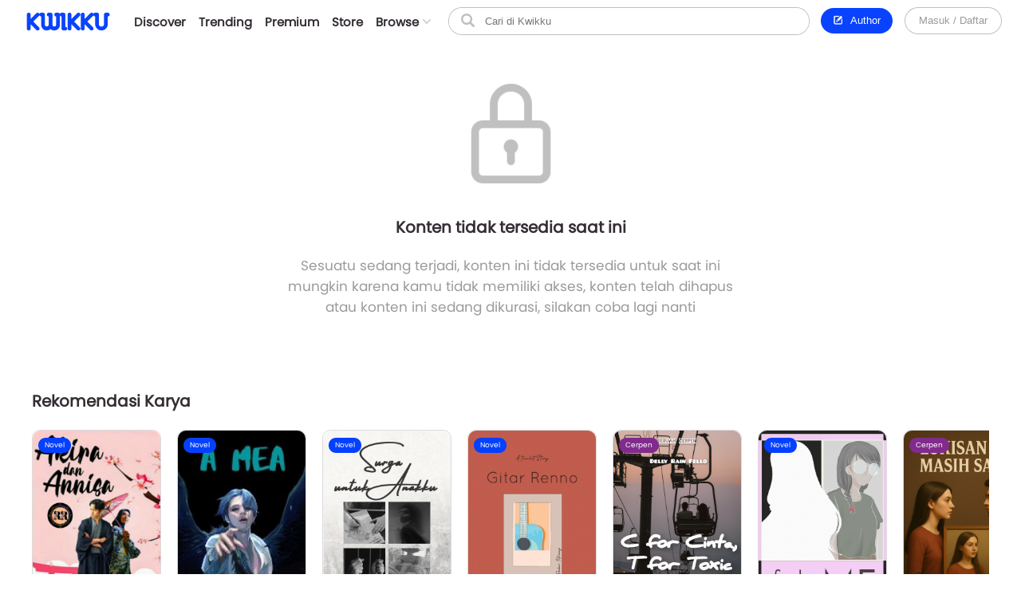

--- FILE ---
content_type: text/css
request_url: https://www.kwikku.com/template/styles/styles_css/pages/script.css?t=507
body_size: 1295
content:
.script_selected{background: var(--bg_orange); margin-top: 25px; padding-bottom: 35px;}
.script_selected .card_hzl_work .cnt_card > a{background: var(--bg_white);}

.script_lock{margin: 25px auto 25px auto; padding: 25px; background: var(--bg_yellowcalm);}
.script_lock > div{display: table; table-layout: fixed; width: 100%;}
.script_lock > div > div{display: table-cell; vertical-align: middle;}
.script_lock > div > div:first-child{width: 35px;}
.script_lock > div > div:first-child > div{height: 35px;}
.script_lock > div > div:nth-child(2){padding-left: 25px;}
.script_lock > div > div:nth-child(2) > div:first-child{margin-bottom: 10px;}

.script_tool_canavas{height: 55px;}
.script_tool{position: fixed; top: 0px; left: 0px; width: 100%; height: 55px; background: var(--bg_white); box-shadow: 0px 0px 5px #c1c1c1; z-index: 57;}
.script_tool > div{padding: 0px 15px; display: grid; grid-template-columns: 25px 1fr 30px 30px; grid-gap: 15px;}
.script_tool > div > div{width: 100%; cursor: pointer;}
.script_tool .st_icon > div{width: 20px; height: 20px; margin-top: 17px;}
.script_tool .st_info{text-align: center;}
.script_tool .st_info > div:first-child{font-size: 17px; font-family: 'bold'; margin-top: 7px;}
.script_tool .st_info > div:nth-child(2){font-size: 11px; margin-top: -3px;}

#script_part_layout{display: grid; grid-template-columns: 300px 1fr; grid-gap: 25px;}
#script_part_layout > div{width: 100%;}
.part_side{width: 300px; height: 100%; position: fixed; display: grid; grid-template-rows: 55px 50px 1fr; left: 0px; top: 0px; background: var(--bg_white);}
.part_side > div{width: 100%;}
.part_side > div:nth-child(2){background: var(--bg_silvercalm);}
.part_side > div:nth-child(2) > div{margin-top: 15px; text-align: center; font-family: 'bold';}
.part_side > div:nth-child(3){overflow: auto; scrollbar-width: thin;}
.part_side > div:nth-child(3):not(:hover){scrollbar-color: transparent transparent}
.part_side > div:nth-child(3)::-webkit-scrollbar-track{display: none;}
.part_side > div:nth-child(3)::-webkit-scrollbar-thumb{display: none;}
.part_side > div:nth-child(3):hover::-webkit-scrollbar-track{display: block;}
.part_side > div:nth-child(3):hover::-webkit-scrollbar-thumb{display: block;}

.script_list_part > a > div{padding: 10px 15px 12px 15px; color: var(--text_black); position: relative;}
.script_list_part > a:not(:last-child) > div{border-bottom: 1px solid var(--bg_line);}
.script_list_part > a > div:before{content: ''; position: absolute; right: 0px; top: 0px; height: 100%; width: 3px; transition:all 0.2s ease}
.script_list_part > a > div:hover:before{background: var(--bg_silver);}
.script_list_part > a > div.active:before{background: var(--bg_blue);}
.script_list_part > a > div > div:first-child{font-weight: bold;}
.script_list_part > a > div > div:nth-child(2){margin-top: 3px; color: var(--text_silver); white-space: nowrap; overflow: hidden; text-overflow: ellipsis;}

.script_part_head{padding: 15px 0px; border-bottom: 1px solid var(--bg_silver); font-family: 'bold';}
.script_content{margin-top: 25px; max-width: 800px; min-height: 55vh;}
.script_content > div{font-family: 'script'; font-size: 22px;}
.script_content .description{font-size: 20px;}
.script_content .description p{font-size: 20px;}
.script_content .part-dialog{width: 85%; max-width: 450px; margin-bottom: 10px; border-bottom: 2px dashed var(--bg_silver); padding-bottom: 3px;}
.script_content .content-align-center{text-align: center;}
.script_content .content-align-right{text-align: right;}
.script_content .content-indent-1{padding-left: 3em;}
.script_content .content-indent-2{padding-left: 6em;}
.script_content .content-indent-3{padding-left: 9em;}
.script_content .content-indent-4{padding-left: 12em;}
.script_content .content-indent-5{padding-left: 15em;}
.script_content .content-indent-6{padding-left: 18em;}
.script_content .content-indent-7{padding-left: 21em;}
.script_content .content-indent-8{padding-left: 24em;}
.script_content .ql-align-center{text-align: center;}
.script_content .ql-align-justify{text-align: justify;}
.script_content .ql-align-right{text-align: right;}

.script_content_alert{padding: 20px 25px 25px 25px; margin-top: 85px; margin-bottom: 100px; text-align: center; max-width: 350px; border-radius: 10px;}
.script_content_alert.locked{background: var(--bg_yellowcalm);}
.script_content_alert.unpayment{background: var(--bg_white); box-shadow: 0px 0px 0px 3px var(--bg_green);}
.script_content_alert > div:first-child{font-family: 'bold'; font-size: 17px;}
.script_content_alert > div:nth-child(2){margin-top: 10px;}
.script_content_alert > div:nth-child(3){margin-top: 15px;}

.script_part_nav{border: 1px solid var(--bg_silver); margin-top: 25px; border-left: 0px; border-right: 0px; display: grid; grid-template-columns: 1fr 20px 1fr; grid-gap: 25px;}
.script_part_nav > a{width: 100%;}
.script_part_nav > a.spnPst > div{text-align: center; font-family: 'bold'; font-size: 20px; margin-top: 20px; color: var(--text_black);}
.script_part_nav > a.spnBtn > div{display: table; table-layout: fixed; width: 100%;}
.script_part_nav > a.spnBtn > div > div{display: table-cell; vertical-align: middle; color: var(--text_silver); font-weight: bold; padding: 25px 25px;}
.script_part_nav > a.spnBtn:not(.spnBtnDis) > div:hover > div{background: var(--bg_silvercalm); color: var(--text_blue);}
.script_part_nav > a.spnBtn > div.spn_left > div:first-child{width: 25px; height: 25px;}
.script_part_nav > a.spnBtn > div.spn_left > div:first-child > div{height: 25px;}
.script_part_nav > a.spnBtn > div.spn_left > div:nth-child(2){padding-left: 15px;}
.script_part_nav > a.spnBtn > div.spn_right > div:first-child{text-align: right; padding-right: 15px;}
.script_part_nav > a.spnBtn > div.spn_right > div:nth-child(2){width: 25px; height: 25px;}
.script_part_nav > a.spnBtn > div.spn_right > div:nth-child(2) > div{height: 25px;}

.script_part_more{width: 500px; margin-top: 15px;}
.script_part_more .spmInfo{padding: 15px 0px;}
.script_part_more .spmInfo > div{white-space: nowrap;}
.script_part_more .spmInfo > div > div{display: inline-block;}
.script_part_more .spmInfo > div > div:not(:last-child){margin-right: 25px;}
.script_part_more .spmInfo > div > div > div{display: table; table-layout: fixed; cursor: pointer;}
.script_part_more .spmInfo > div > div > div > div{display: table-cell; vertical-align: middle;}
.script_part_more .spmInfo > div > div > div > div:first-child{width: 20px;}
.script_part_more .spmInfo > div > div > div > div:first-child > div{height: 20px;}
.script_part_more .spmInfo > div > div > div > div:nth-child(2){padding-left: 10px; font-weight: bold;}
.script_part_more .spmHeadBox{padding: 15px; background: var(--bg_silvercalm); border-radius: 10px;}
.script_part_more .spmComment > div{padding: 15px;}
.script_part_more .spmComment > div:not(:last-child){border-bottom: 1px solid var(--bg_line);}
.script_part_more .spmComment > div.spmcSending{opacity: 0.5;}
.script_part_more .spmComment > div > div:first-child{font-family: 'bold';}
.script_part_more .spmComment > div > div:nth-child(2){margin-top: 3px; font-size: 17px;}
.script_part_more .spmComment > div > div:nth-child(3){margin-top: 3px; white-space: nowrap; color: var(--text_silver);}
.script_part_more .spmComment > div > div:nth-child(3) > div{display: inline-block; font-size: 11px;}
.script_part_more .spmComment > div > div:nth-child(3) > div:not(:last-child){margin-right: 15px;}
.script_part_more .spmComment > div.spmcSending .dlt{display: none;}